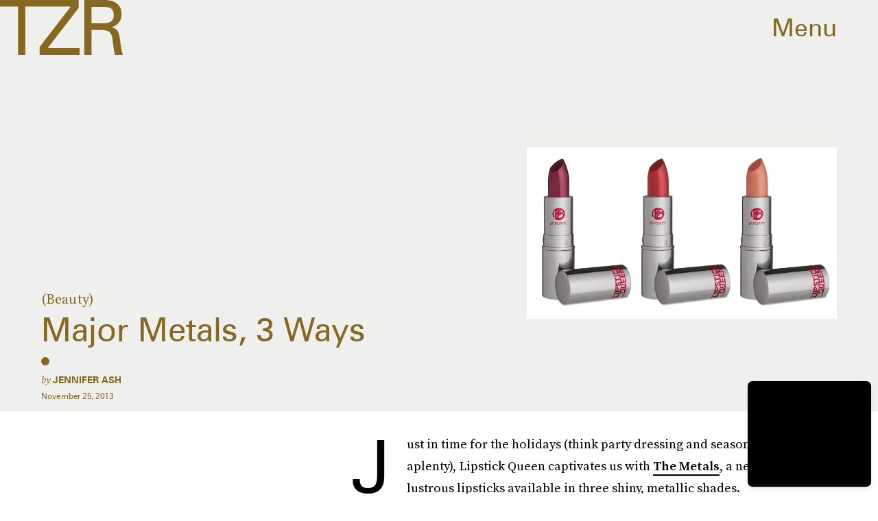

--- FILE ---
content_type: text/html; charset=utf-8
request_url: https://www.google.com/recaptcha/api2/aframe
body_size: 268
content:
<!DOCTYPE HTML><html><head><meta http-equiv="content-type" content="text/html; charset=UTF-8"></head><body><script nonce="-ZVolzyOEsMx8LWFADWUaQ">/** Anti-fraud and anti-abuse applications only. See google.com/recaptcha */ try{var clients={'sodar':'https://pagead2.googlesyndication.com/pagead/sodar?'};window.addEventListener("message",function(a){try{if(a.source===window.parent){var b=JSON.parse(a.data);var c=clients[b['id']];if(c){var d=document.createElement('img');d.src=c+b['params']+'&rc='+(localStorage.getItem("rc::a")?sessionStorage.getItem("rc::b"):"");window.document.body.appendChild(d);sessionStorage.setItem("rc::e",parseInt(sessionStorage.getItem("rc::e")||0)+1);localStorage.setItem("rc::h",'1769826934107');}}}catch(b){}});window.parent.postMessage("_grecaptcha_ready", "*");}catch(b){}</script></body></html>